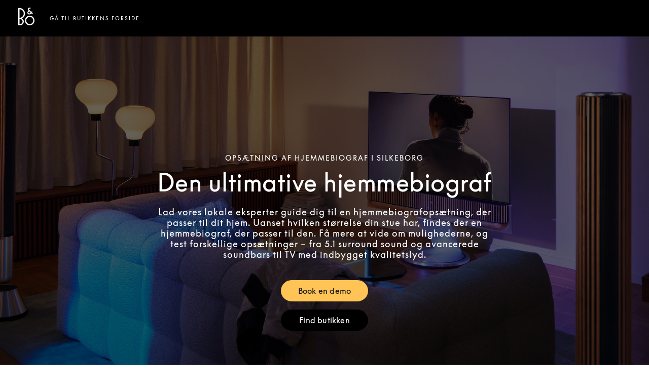

--- FILE ---
content_type: text/html; charset=utf-8
request_url: https://stores.bang-olufsen.com/da/danmark/silkeborg/torvet-2a/hjemmebio
body_size: 14854
content:
<!doctype html><html lang="da"><head><link rel="stylesheet" type="text/css" href="https://cloud.typography.com/6462894/6213212/css/fonts.css" /><meta http-equiv="Content-Type" content="text/html; charset=utf-8"/><meta http-equiv="X-UA-Compatible" content="IE=edge"><link rel="dns-prefetch" href="//www.yext-pixel.com"><link rel="dns-prefetch" href="//a.cdnmktg.com"><link rel="dns-prefetch" href="//a.mktgcdn.com"><link rel="dns-prefetch" href="//dynl.mktgcdn.com"><link rel="dns-prefetch" href="//dynm.mktgcdn.com"><link rel="dns-prefetch" href="//www.google-analytics.com"><meta name="viewport" content="width=device-width, initial-scale=1, maximum-scale=5"><meta name="format-detection" content="telephone=no"><meta name="msapplication-square70x70logo" content="../../../../permanent-b0b701/assets/images/favicons/stores.bang-olufsen.com/windows-tile-70x70.d5ba4486.png"><meta name="msapplication-square150x150logo" content="../../../../permanent-b0b701/assets/images/favicons/stores.bang-olufsen.com/windows-tile-150x150.70c53781.png"><meta name="msapplication-square310x310logo" content="../../../../permanent-b0b701/assets/images/favicons/stores.bang-olufsen.com/windows-tile-310x310.bc2670e7.png"><meta name="msapplication-TileImage" content="../../../../permanent-b0b701/assets/images/favicons/stores.bang-olufsen.com/windows-tile-144x144.1c971224.png"><link rel="apple-touch-icon-precomposed" sizes="152x152" href="../../../../permanent-b0b701/assets/images/favicons/stores.bang-olufsen.com/apple-touch-icon-152x152-precomposed.d4258551.png"><link rel="apple-touch-icon-precomposed" sizes="120x120" href="../../../../permanent-b0b701/assets/images/favicons/stores.bang-olufsen.com/apple-touch-icon-120x120-precomposed.ab5debac.png"><link rel="apple-touch-icon-precomposed" sizes="76x76" href="../../../../permanent-b0b701/assets/images/favicons/stores.bang-olufsen.com/apple-touch-icon-76x76-precomposed.343dca75.png"><link rel="apple-touch-icon-precomposed" sizes="60x60" href="../../../../permanent-b0b701/assets/images/favicons/stores.bang-olufsen.com/apple-touch-icon-60x60-precomposed.290bb275.png"><link rel="apple-touch-icon-precomposed" sizes="144x144" href="../../../../permanent-b0b701/assets/images/favicons/stores.bang-olufsen.com/apple-touch-icon-144x144-precomposed.bfff5bcc.png"><link rel="apple-touch-icon-precomposed" sizes="114x114" href="../../../../permanent-b0b701/assets/images/favicons/stores.bang-olufsen.com/apple-touch-icon-114x114-precomposed.6a6f8483.png"><link rel="apple-touch-icon-precomposed" sizes="72x72" href="../../../../permanent-b0b701/assets/images/favicons/stores.bang-olufsen.com/apple-touch-icon-72x72-precomposed.1b5436d5.png"><link rel="apple-touch-icon" sizes="57x57" href="../../../../permanent-b0b701/assets/images/favicons/stores.bang-olufsen.com/apple-touch-icon.3a4c060a.png"><meta name="mobile-web-app-capable" value="yes"><link rel="icon" sizes="192x192" href="../../../../permanent-b0b701/assets/images/favicons/stores.bang-olufsen.com/homescreen-192x192.20f53586.png"><link rel="shortcut icon" href="../../../../permanent-b0b701/assets/images/favicons/stores.bang-olufsen.com/favicon.e1958f6a.ico"><link rel="icon" type="image/png" sizes="64x64" href="../../../../permanent-b0b701/assets/images/favicons/stores.bang-olufsen.com/favicon.62e2459c.png"><meta name="description" content="Test selv forskellige opsætninger af hjemmebiograf. Fra 5.1 surround sound-systemer til avancerede Dolby Atmos-soundbars eller TV med enestående lyd."><meta name="keywords" content="location"><meta property="og:title" content="Hjemmebiograf system – Silkeborg"><meta property="og:description" content="Test selv forskellige opsætninger af hjemmebiograf. Fra 5.1 surround sound-systemer til avancerede Dolby Atmos-soundbars eller TV med enestående lyd."><meta property="og:image" content="https://dynl.mktgcdn.com/p/bywvh9shjNJg9OVsvT1So5hp6_iP9WscLyusjH42wSw/150x150.png"><meta property="og:type" content="website"><meta property="og:url" content="https://stores.bang-olufsen.com/en/denmark/silkeborg/torvet-2a/home-theater"><meta name="twitter:card" content="summary"><link rel="canonical" href="https://stores.bang-olufsen.com/en/denmark/silkeborg/torvet-2a/home-theater"><link rel="alternate" href="https://stores.bang-olufsen.com/da/danmark/silkeborg/torvet-2a/hjemmebio" hreflang="da"><link rel="alternate" href="https://stores.bang-olufsen.com/de/danemark/silkeborg/torvet-2a/heimkino" hreflang="de"><link rel="alternate" href="https://stores.bang-olufsen.com/en/denmark/silkeborg/torvet-2a/home-theater" hreflang="en"><link rel="alternate" href="https://stores.bang-olufsen.com/en_us/denmark/silkeborg/torvet-2a/hjemmebio" hreflang="en_US"><link rel="alternate" href="https://stores.bang-olufsen.com/es/dinamarca/silkeborg/torvet-2a/cine-en-casa" hreflang="es"><link rel="alternate" href="https://stores.bang-olufsen.com/fr/danemark/silkeborg/torvet-2a/home-cinema" hreflang="fr"><link rel="alternate" href="https://stores.bang-olufsen.com/it/danimarca/silkeborg/torvet-2a/home-theater" hreflang="it"><link rel="alternate" href="https://stores.bang-olufsen.com/ja/テンマーク/silkeborg/torvet-2a/home-theater" hreflang="ja"><link rel="alternate" href="https://stores.bang-olufsen.com/ko/덴마크/silkeborg/torvet-2a/home-theater" hreflang="ko"><link rel="alternate" href="https://stores.bang-olufsen.com/nl/denemarken/silkeborg/torvet-2a/home-theater" hreflang="nl"><link rel="alternate" href="https://stores.bang-olufsen.com/no/danmark/silkeborg/torvet-2a/home-theater" hreflang="no"><link rel="alternate" href="https://stores.bang-olufsen.com/ru/дания/silkeborg/torvet-2a/home-theater" hreflang="ru"><link rel="alternate" href="https://stores.bang-olufsen.com/sv/danmark/silkeborg/torvet-2a/home-theater" hreflang="sv"><link rel="alternate" href="https://stores.bang-olufsen.com/zh_hans/丹麦/silkeborg/torvet-2a/home-theater" hreflang="zh_Hans"><link rel="alternate" href="https://stores.bang-olufsen.com/zh_hant/丹麥/silkeborg/torvet-2a/home-theater" hreflang="zh_Hant"><title>Hjemmebiograf system – Silkeborg</title><script type="text/javascript">window.Yext = (function(Yext){Yext.BaseUrl = "../../../../"; return Yext})(window.Yext || {});</script><script type="text/javascript">window.Yext = (function(Yext){Yext.IsStaging = false; return Yext})(window.Yext || {});</script><script type="text/javascript">window.Yext = (function(Yext){Yext["locale"] = "da"; return Yext;})(window.Yext || {});</script><script id="monitoring-data" type="text/data">{"isStaging":false,"siteDomain":"stores.bang-olufsen.com","siteId":1361,"soyTemplateName":"intent.layout"}</script><script>var dataLayer = window.dataLayer = window.dataLayer || []; window.gtag = function () {dataLayer.push(arguments);}; gtag('consent', 'default', {'ad_storage': 'denied', 'analytics_storage': 'denied', wait_for_update: 500,}); gtag('set', 'ads_data_redaction', true);</script><script id="CookieConsent" src="https://policy.app.cookieinformation.com/uc.js" data-culture="DA" type="text/javascript"></script><script>(function(w, d, s, l, i) {w[l] = w[l] || []; w[l].push({'gtm.start': new Date().getTime(), event: 'gtm.js',}); var f = d.getElementsByTagName(s)[0], j = d.createElement(s), dl = l != 'dataLayer' ? '&l=' + l : ''; j.async = true; j.src = 'https://www.googletagmanager.com/gtm.js?id=' + i + dl; f.parentNode.insertBefore(j, f);})(window, document, 'script', 'dataLayer', 'GTM-5ZFDPC');</script><meta name="geo.position" content="56.1692429;9.5485776"><meta name="geo.placename" content="Silkeborg,"><meta name="geo.region" content="Danmark-"><link rel="stylesheet" type="text/css" href="../../../../permanent-b0b701/stores.bang-olufsen.com/entity/main.dea29a1e.css" data-webpack-inline><script src="../../../../permanent-b0b701/stores.bang-olufsen.com/entity/main.47ad22f7.js" async defer data-webpack-inline></script><link id="page-url" itemprop="url" href="https://stores.bang-olufsen.com/da/danmark/silkeborg/torvet-2a/hjemmebio"><link rel="preload" href="https://www.google-analytics.com/analytics.js" as="script"><script>window.ga = window.ga || function() {(ga.q=ga.q||[]).push(arguments)}; ga.l=+new Date;</script><script type="text/javascript" id="BypassPagespeed-4903703f-js">!function(e){var t={};function n(r){if(t[r])return t[r].exports;var o=t[r]={i:r,l:!1,exports:{}};return e[r].call(o.exports,o,o.exports,n),o.l=!0,o.exports}n.m=e,n.c=t,n.d=function(e,t,r){n.o(e,t)||Object.defineProperty(e,t,{enumerable:!0,get:r})},n.r=function(e){"undefined"!=typeof Symbol&&Symbol.toStringTag&&Object.defineProperty(e,Symbol.toStringTag,{value:"Module"}),Object.defineProperty(e,"__esModule",{value:!0})},n.t=function(e,t){if(1&t&&(e=n(e)),8&t)return e;if(4&t&&"object"==typeof e&&e&&e.__esModule)return e;var r=Object.create(null);if(n.r(r),Object.defineProperty(r,"default",{enumerable:!0,value:e}),2&t&&"string"!=typeof e)for(var o in e)n.d(r,o,function(t){return e[t]}.bind(null,o));return r},n.n=function(e){var t=e&&e.__esModule?function(){return e.default}:function(){return e};return n.d(t,"a",t),t},n.o=function(e,t){return Object.prototype.hasOwnProperty.call(e,t)},n.p="permanent-b0b701/",n(n.s=355)}({138:function(e,t,n){"use strict";n.d(t,"a",function(){return r});var r=function(e){var t=document.getElementsByTagName("script")[0],n=document.createElement("script");n.async=1,n.src=e,t.parentNode.insertBefore(n,t)}},355:function(e,t,n){"use strict";n.r(t);var r=n(56),o=n(138);r.b.fromWindow().isGooglePageSpeed()||Object(o.a)("https://www.google-analytics.com/analytics.js")},56:function(e,t,n){"use strict";function r(e){"complete"===document.readyState||"loaded"===document.readyState||"interactive"===document.readyState?e.bind(this)():document.addEventListener("DOMContentLoaded",e.bind(this))}n.d(t,"a",function(){return r}),n.d(t,"b",function(){return o});var o=function(){function e(e){this.userAgent=e}return e.fromWindow=function(){return new this(window.navigator.userAgent)},e.prototype.isGooglePageSpeed=function(){return this.userAgent.indexOf("Google Page Speed Insights")>-1},e}()}});</script><script>(function () {ga('create', {'name': 'yext', 'trackingId': '', 'cookieDomain': 'auto'});})();</script><script>(function () {ga('yext.send', {"hitType":"pageview"});})();</script><script>(function(w,d,y){w['YextAnalyticsObject']=y; w[y]=w[y]||function(){(w[y].q=w[y].q||[]).push(arguments)}; w[y]('create',2103552,1361,false);})(window, document, 'ya');</script><script>ya('set',{"ids":30652604,"pageSetId":"Intent"});ya('pageview');</script><script>ga('yext.send', 'event', 'Geo', 'StateList Directory (count = 1)', 'Silkeborg, ');</script><script>(function(w,d,s,l,i){w[l]=w[l]||[];w[l].push({'gtm.start': new Date().getTime(),event:'gtm.js'});var f=d.getElementsByTagName(s)[0], j=d.createElement(s),dl=l!='dataLayer'?'&l='+l:'';j.async=true;j.src= 'https://www.googletagmanager.com/gtm.js?id='+i+dl;f.parentNode.insertBefore(j,f);})(window,document,'script','dataLayer','GTM-5ZFDPC');</script></head><body class="Text"><noscript><iframe src="https://www.googletagmanager.com/ns.html?id=GTM-5ZFDPC" height="0" width="0" style="display:none;visibility:hidden"></iframe></noscript><main id="main" class="Main Main--intent" itemscope itemtype="https://schema.org/ElectronicsStore" itemid="https://stores.bang-olufsen.com/#30652604" itemref="page-url"><div class="Main-content"><link itemprop="image" href="//dynl.mktgcdn.com/p/bywvh9shjNJg9OVsvT1So5hp6_iP9WscLyusjH42wSw/150x150.png"><div class="IntentHeader" data-ya-scope="header"><div class="IntentHeader-container"><div class="IntentHeader-logoWrapper"><a class="IntentHeader-logoLink" href="https://www.bang-olufsen.com/da" data-ya-track="logo"target="_blank" rel="noopener noreferrer"><span class="sr-only">Bang &amp; Olufsen - Exist to Create</span><svg width="32px" height="35px" viewBox="0 0 32 35" version="1.1" xmlns="http://www.w3.org/2000/svg" xmlns:xlink="http://www.w3.org/1999/xlink"><g stroke="none" stroke-width="1" fill="none" fill-rule="evenodd"><g transform="translate(-40.000000, -50.000000)" fill="currentColor" fill-rule="nonzero"><g transform="translate(40.000000, 50.000000)"><path d="M22.6341463,35 C25.1358196,35 27.4878052,34.0071257 29.2566931,32.204188 C31.0256971,30.4012503 32,28.0041478 32,25.4544864 C32,22.904825 31.0256971,20.5078407 29.2566931,18.7049029 C27.4876892,16.9019652 25.1358196,15.9090909 22.6341463,15.9090909 C20.1324731,15.9090909 17.7804875,16.9019652 16.0114836,18.7049029 C14.2424797,20.5078407 13.2682927,22.9048249 13.2682927,25.4544864 C13.2682927,28.0041478 14.2424797,30.4012503 16.0114836,32.204188 C17.7804875,34.0071257 20.1324731,35 22.6341463,35 Z M15.6768604,25.4544864 C15.6768604,23.5605568 16.4006018,21.7799534 17.7146296,20.4407194 C19.0286573,19.1014854 20.7758632,18.3638609 22.6341464,18.3638609 C24.4924295,18.3638609 26.2395194,19.1014854 27.5535472,20.4407194 C28.8675749,21.7799534 29.5913163,23.5605568 29.5913163,25.4544864 C29.5913163,29.3642981 26.470254,32.5451118 22.6341464,32.5451118 C20.7758632,32.5451118 19.0286574,31.8076055 17.7146296,30.4683715 C16.4006019,29.1291375 15.6768604,27.3484159 15.6768604,25.4544864 Z"></path><path d="M9.97596723,23.9787474 C10.5983463,25.0823098 10.9272629,26.3403097 10.9272629,27.6166867 C10.9272629,29.588798 10.1644712,31.4429902 8.77930049,32.8375218 C7.39412978,34.2320534 5.55238394,35 3.59351057,35 L0.0387304888,35 L0,35 L0,34.9610078 L0,0.834446772 L0,0.795454545 L0.0387304888,0.795454545 L2.40468352,0.797339366 C5.30642779,0.797339366 8.03452844,1.93506417 10.0864252,4.0008275 C12.1383219,6.06659083 13.2682927,8.81312778 13.2682927,11.7344819 C13.2682927,15.7836654 11.0674415,19.4746153 7.52073517,21.3840563 C8.53463146,22.0329058 9.38330887,22.9279599 9.97596723,23.9787474 Z M8.36765741,17.7377531 C9.96040483,16.134242 10.8376328,14.0021566 10.8376328,11.7344819 C10.8376328,9.46680712 9.96040483,7.33472167 8.36765741,5.73121058 C6.78403683,4.136888 4.6813575,3.25561657 2.44341399,3.24548566 L2.44341399,20.223478 C4.6813575,20.2133471 6.78403683,19.3320757 8.36765741,17.7377531 Z M2.44341399,32.5529139 L3.59351054,32.5529139 C6.29703897,32.5529139 8.49660301,30.3384854 8.49660301,27.6166867 C8.49660301,26.2982547 7.98655408,25.0586318 7.0605327,24.1262346 C6.13439431,23.1939553 4.90309244,22.6804594 3.59351054,22.6804594 C3.59327651,22.6804594 2.64326799,22.6749228 2.44341399,22.6737448 L2.44341399,32.5529139 Z"></path><path d="M24.6168183,1.00004221 L24.5895425,1.02674378 L24.0457823,1.55939372 L23.2582958,2.33097652 C23.2582958,2.33097652 23.2303176,2.35848372 23.2302005,2.35848372 L23.2029247,2.33028596 C23.0871489,2.2111648 22.7604245,1.93390602 22.2273171,1.93390602 C21.8802236,1.93390602 21.5026937,2.0930795 21.2418761,2.34950648 C21.064993,2.52341186 20.8541616,2.82668165 20.8541616,3.28394574 C20.8541616,3.71347244 21.0130168,3.98578226 21.2719614,4.24370543 C21.7498149,4.71972968 25.6256721,8.53770645 25.6256721,8.53770645 L26.9340914,7.25131309 L26.9616013,7.22438135 L26.9889942,7.25142819 L28.3178997,8.56475326 L28.3451755,8.59180009 L28.3176656,8.61861673 L27.0094803,9.89821959 L28.8506559,11.7084007 L28.8780488,11.7353325 L28.850773,11.7622642 L27.5288913,13.0709856 L27.5013814,13.0981475 L27.4738714,13.0711007 L25.6322276,11.2604592 C25.3270429,11.5521046 25.0113225,11.8625101 24.4510563,12.4133447 C23.8273417,13.0265597 22.9090952,13.4366357 21.9945947,13.5102952 C21.2286479,13.571985 20.0996869,13.433298 19.0715177,12.4224371 C18.3385828,11.7018404 17.9512195,10.8088346 17.9512195,9.83998258 C17.9512195,8.83867435 18.3769797,7.79811943 19.0622697,7.1243656 L19.8024625,6.40204257 L20.2440263,5.97136494 C20.2208477,5.94846145 20.1939231,5.92256554 20.1599747,5.89022444 C19.781157,5.53147986 18.8940494,4.6911866 18.8940494,3.27715524 C18.8940494,2.45631267 19.2309583,1.63328334 19.8181491,1.01903254 C20.4465463,0.36185209 21.3021638,0 22.2273171,0 C23.4397443,0 24.2189193,0.600784933 24.5754949,0.958838953 L24.6168183,1.00004221 Z M24.2490047,9.8916593 L21.6276005,7.34108554 L20.455209,8.49385602 C20.1152564,8.82797072 19.9123853,9.31400803 19.9123853,9.79383033 C19.9123853,10.2683584 20.1000381,10.7037548 20.455209,11.0529467 C21.2669277,11.8510008 22.3865235,11.714961 23.0583513,11.0618088 C23.6173297,10.5183401 24.128078,10.0120465 24.2490047,9.8916593 Z"></path></g></g></g></svg></a></div><div class="IntentHeader-linkWrapper"><a class="IntentHeader-link" href="../../../../da/danmark/silkeborg/torvet-2a" data-ya-track="link">Gå til butikkens forside</a></div></div></div><div class="IntentHero" style="background-image: linear-gradient(0deg, #0009, #0009), url(//dynl.mktgcdn.com/p/PzsF6ul1HBgALO73JZrVBJFbLIYUC4kjlMyHfuvCDqY/1900x1069.jpg)" data-ya-scope="hero"><div class="IntentHero-container"><div class="IntentHero-wrapper"><h1 class="IntentHero-title" itemprop="name">Opsætning af hjemmebiograf i Silkeborg</h1><div class="IntentHero-subtitle">Den ultimative hjemmebiograf</div><div class="IntentHero-description"><p>Lad vores lokale eksperter guide dig til en hjemmebiografopsætning, der passer til dit hjem. Uanset hvilken størrelse din stue har, findes der en hjemmebiograf, der passer til den. Få mere at vide om mulighederne, og test forskellige opsætninger – fra 5.1 surround sound og avancerede soundbars til TV med indbygget kvalitetslyd.</p>
</div><div class="IntentHero-ctas"><a class="IntentHero-cta Button--secondary" href="https://www.bang-olufsen.com/da/find-store/DKOU000041"target="_blank" rel="noopener noreferrer" data-ya-track="cta#">Book en demo</a><a class="IntentHero-cta Button--tertiary" href="https://www.google.com/maps/place/?q=place_id:ChIJjWrzShWLS0YREaJb4jw8Plc"target="_blank" rel="noopener noreferrer" data-ya-track="cta#">Find butikken</a></div></div></div></div><div class="IntentCore" data-ya-scope="core"><div class="IntentCore-container l-container"><div class="IntentCore-infoWrapper IntentCore-wrapper"><div class="IntentCore-titleWrapper"><h2 class="IntentCore-title">Bang &amp; Olufsen Silkeborg</h2></div><div class="IntentCore-info"><div class="IntentCore-contactWrapper IntentCore-row"><h3 class="IntentCore-heading l-hidden-xs">Kontakt</h3><div class="IntentCore-address"><span class="coordinates" itemprop="geo" itemscope itemtype="http://schema.org/GeoCoordinates"><meta itemprop="latitude" content="56.1692429"><meta itemprop="longitude" content="9.5485776"></span><address class="c-address" itemscope itemtype="http://schema.org/PostalAddress" itemprop="address" data-country="DK"><meta itemprop="addressLocality" content="Silkeborg" /><meta itemprop="streetAddress" content="Torvet 2A" /><div class=c-AddressRow><span class="c-address-street-1">Torvet 2A</span> </div><div class=c-AddressRow><span class="c-address-postal-code" itemprop="postalCode">8600</span> <span class="c-address-city">Silkeborg</span> </div><div class=c-AddressRow><abbr title="Danmark" aria-label="Danmark" class="c-address-country-name c-address-country-dk" itemprop="addressCountry">DK</abbr></div></address></div><div class="IntentCore-phone" itemprop="telephone"><a class="IntentCore-phoneLink" href="tel:+45 86 82 51 22" data-ya-track="telephone">+45 86 82 51 22</a></div><div class="IntentCore-links"><div class="IntentCore-link IntentCore-link--directions"><div class="c-get-directions"><div class="c-get-directions-button-wrapper"><a class="c-get-directions-button " href='https://maps.google.com/maps?cid=6286528362049151505'target="_blank" rel="noopener noreferrer"data-ga-category="Get Directions"data-ya-track="directions">Hent rutevejledning</a></div></div></div><div class="IntentCore-link"><a class="IntentCore-email Link--normal" href="mailto:info@beosilkeborg.dk" data-ya-track="email">Send en e-mail</a></div><div class="IntentCore-link"><a class="IntentCore-cta Link--normal" href="https://www.bang-olufsen.com/da/find-store/DKOU000041"target="_blank" rel="noopener noreferrer"data-ya-track="cta">Book en demo</a></div></div></div><div class="IntentCore-hoursWrapper IntentCore-row"><div class="IntentCore-hours"><h2 class="IntentCore-heading l-hidden-xs">Åbningstider</h2><div class="c-location-hours-collapse"><button class="c-hours-toggle collapsed" data-toggle="collapse" data-target="#c-hours-collapse"data-ya-track="hours"aria-expanded="false"><span class="c-location-hours-today js-location-hours" data-days='[{"day":"MONDAY","intervals":[{"end":1730,"start":1000}],"isClosed":false},{"day":"TUESDAY","intervals":[{"end":1730,"start":1000}],"isClosed":false},{"day":"WEDNESDAY","intervals":[{"end":1730,"start":1000}],"isClosed":false},{"day":"THURSDAY","intervals":[{"end":1730,"start":1000}],"isClosed":false},{"day":"FRIDAY","intervals":[{"end":1800,"start":1000}],"isClosed":false},{"day":"SATURDAY","intervals":[{"end":1500,"start":1000}],"isClosed":false},{"day":"SUNDAY","intervals":[],"isClosed":true}]' data-showOpenToday=""data-disableTodayFirst=""><span class="c-location-hours-today-details-row js-day-of-week-row" data-day-of-week-start-index="0" data-day-of-week-end-index="0" itemprop="openingHours" content="Mo 10:00-17:30"><span class="c-location-hours-today-day-status"></span> <span class="c-location-hours-today-day-hours"><span class="c-location-hours-today-day-hours-intervals-instance js-location-hours-interval-instance" data-twenty-four-hour-clock="true" data-open-interval-start="1000" data-open-interval-end="1730" data-midnight-text="Åbent indtil midnat" data-open-until-text="Åben nu - lukker kl."data-close-at-text="Lukket kl."><span class="c-location-hours-today-day-hours-intervals-instance-open">10:00</span><span class="c-location-hours-today-day-hours-intervals-instance-separator" aria-label="To"> - </span><span class="c-location-hours-today-day-hours-intervals-instance-close">17:30</span></span></span></span><span class="c-location-hours-today-details-row js-day-of-week-row" data-day-of-week-start-index="1" data-day-of-week-end-index="1" itemprop="openingHours" content="Tu 10:00-17:30"><span class="c-location-hours-today-day-status"></span> <span class="c-location-hours-today-day-hours"><span class="c-location-hours-today-day-hours-intervals-instance js-location-hours-interval-instance" data-twenty-four-hour-clock="true" data-open-interval-start="1000" data-open-interval-end="1730" data-midnight-text="Åbent indtil midnat" data-open-until-text="Åben nu - lukker kl."data-close-at-text="Lukket kl."><span class="c-location-hours-today-day-hours-intervals-instance-open">10:00</span><span class="c-location-hours-today-day-hours-intervals-instance-separator" aria-label="To"> - </span><span class="c-location-hours-today-day-hours-intervals-instance-close">17:30</span></span></span></span><span class="c-location-hours-today-details-row js-day-of-week-row" data-day-of-week-start-index="2" data-day-of-week-end-index="2" itemprop="openingHours" content="We 10:00-17:30"><span class="c-location-hours-today-day-status"></span> <span class="c-location-hours-today-day-hours"><span class="c-location-hours-today-day-hours-intervals-instance js-location-hours-interval-instance" data-twenty-four-hour-clock="true" data-open-interval-start="1000" data-open-interval-end="1730" data-midnight-text="Åbent indtil midnat" data-open-until-text="Åben nu - lukker kl."data-close-at-text="Lukket kl."><span class="c-location-hours-today-day-hours-intervals-instance-open">10:00</span><span class="c-location-hours-today-day-hours-intervals-instance-separator" aria-label="To"> - </span><span class="c-location-hours-today-day-hours-intervals-instance-close">17:30</span></span></span></span><span class="c-location-hours-today-details-row js-day-of-week-row" data-day-of-week-start-index="3" data-day-of-week-end-index="3" itemprop="openingHours" content="Th 10:00-17:30"><span class="c-location-hours-today-day-status"></span> <span class="c-location-hours-today-day-hours"><span class="c-location-hours-today-day-hours-intervals-instance js-location-hours-interval-instance" data-twenty-four-hour-clock="true" data-open-interval-start="1000" data-open-interval-end="1730" data-midnight-text="Åbent indtil midnat" data-open-until-text="Åben nu - lukker kl."data-close-at-text="Lukket kl."><span class="c-location-hours-today-day-hours-intervals-instance-open">10:00</span><span class="c-location-hours-today-day-hours-intervals-instance-separator" aria-label="To"> - </span><span class="c-location-hours-today-day-hours-intervals-instance-close">17:30</span></span></span></span><span class="c-location-hours-today-details-row js-day-of-week-row" data-day-of-week-start-index="4" data-day-of-week-end-index="4" itemprop="openingHours" content="Fr 10:00-18:00"><span class="c-location-hours-today-day-status"></span> <span class="c-location-hours-today-day-hours"><span class="c-location-hours-today-day-hours-intervals-instance js-location-hours-interval-instance" data-twenty-four-hour-clock="true" data-open-interval-start="1000" data-open-interval-end="1800" data-midnight-text="Åbent indtil midnat" data-open-until-text="Åben nu - lukker kl."data-close-at-text="Lukket kl."><span class="c-location-hours-today-day-hours-intervals-instance-open">10:00</span><span class="c-location-hours-today-day-hours-intervals-instance-separator" aria-label="To"> - </span><span class="c-location-hours-today-day-hours-intervals-instance-close">18:00</span></span></span></span><span class="c-location-hours-today-details-row js-day-of-week-row" data-day-of-week-start-index="5" data-day-of-week-end-index="5" itemprop="openingHours" content="Sa 10:00-15:00"><span class="c-location-hours-today-day-status"></span> <span class="c-location-hours-today-day-hours"><span class="c-location-hours-today-day-hours-intervals-instance js-location-hours-interval-instance" data-twenty-four-hour-clock="true" data-open-interval-start="1000" data-open-interval-end="1500" data-midnight-text="Åbent indtil midnat" data-open-until-text="Åben nu - lukker kl."data-close-at-text="Lukket kl."><span class="c-location-hours-today-day-hours-intervals-instance-open">10:00</span><span class="c-location-hours-today-day-hours-intervals-instance-separator" aria-label="To"> - </span><span class="c-location-hours-today-day-hours-intervals-instance-close">15:00</span></span></span></span><span class="c-location-hours-today-details-row js-day-of-week-row" data-day-of-week-start-index="6" data-day-of-week-end-index="6" itemprop="openingHours" content="Su Lukket"><span class="c-location-hours-today-day-status">Lukket i dag  </span> <span class="c-location-hours-today-day-hours"></span></span></span></button><div id="c-hours-collapse" class="c-hours-collapse collapse"><div class="c-location-hours-details-wrapper js-location-hours" data-days='[{"day":"MONDAY","intervals":[{"end":1730,"start":1000}],"isClosed":false},{"day":"TUESDAY","intervals":[{"end":1730,"start":1000}],"isClosed":false},{"day":"WEDNESDAY","intervals":[{"end":1730,"start":1000}],"isClosed":false},{"day":"THURSDAY","intervals":[{"end":1730,"start":1000}],"isClosed":false},{"day":"FRIDAY","intervals":[{"end":1800,"start":1000}],"isClosed":false},{"day":"SATURDAY","intervals":[{"end":1500,"start":1000}],"isClosed":false},{"day":"SUNDAY","intervals":[],"isClosed":true}]' data-showOpenToday=""data-disableTodayFirst=""><table class="c-location-hours-details"><thead class = "sr-only"><tr><th>Ugedag</th><th>Åbningstider</th></tr></thead><tbody><tr class="c-location-hours-details-row"><td class="c-location-hours-details-row-day">Man</td><td class="c-location-hours-details-row-intervals"><span class="c-location-hours-details-row-intervals-instance "><span class="c-location-hours-details-row-intervals-instance-open">10:00</span><span class="c-location-hours-details-row-intervals-instance-separator" aria-label="To"> - </span><span class="c-location-hours-details-row-intervals-instance-close">17:30</span></span></td></tr><tr class="c-location-hours-details-row"><td class="c-location-hours-details-row-day">Tir</td><td class="c-location-hours-details-row-intervals"><span class="c-location-hours-details-row-intervals-instance "><span class="c-location-hours-details-row-intervals-instance-open">10:00</span><span class="c-location-hours-details-row-intervals-instance-separator" aria-label="To"> - </span><span class="c-location-hours-details-row-intervals-instance-close">17:30</span></span></td></tr><tr class="c-location-hours-details-row"><td class="c-location-hours-details-row-day">Ons</td><td class="c-location-hours-details-row-intervals"><span class="c-location-hours-details-row-intervals-instance "><span class="c-location-hours-details-row-intervals-instance-open">10:00</span><span class="c-location-hours-details-row-intervals-instance-separator" aria-label="To"> - </span><span class="c-location-hours-details-row-intervals-instance-close">17:30</span></span></td></tr><tr class="c-location-hours-details-row"><td class="c-location-hours-details-row-day">Tor</td><td class="c-location-hours-details-row-intervals"><span class="c-location-hours-details-row-intervals-instance "><span class="c-location-hours-details-row-intervals-instance-open">10:00</span><span class="c-location-hours-details-row-intervals-instance-separator" aria-label="To"> - </span><span class="c-location-hours-details-row-intervals-instance-close">17:30</span></span></td></tr><tr class="c-location-hours-details-row"><td class="c-location-hours-details-row-day">Fre</td><td class="c-location-hours-details-row-intervals"><span class="c-location-hours-details-row-intervals-instance "><span class="c-location-hours-details-row-intervals-instance-open">10:00</span><span class="c-location-hours-details-row-intervals-instance-separator" aria-label="To"> - </span><span class="c-location-hours-details-row-intervals-instance-close">18:00</span></span></td></tr><tr class="c-location-hours-details-row"><td class="c-location-hours-details-row-day">Lør</td><td class="c-location-hours-details-row-intervals"><span class="c-location-hours-details-row-intervals-instance "><span class="c-location-hours-details-row-intervals-instance-open">10:00</span><span class="c-location-hours-details-row-intervals-instance-separator" aria-label="To"> - </span><span class="c-location-hours-details-row-intervals-instance-close">15:00</span></span></td></tr><tr class="c-location-hours-details-row"><td class="c-location-hours-details-row-day">Søn</td><td class="c-location-hours-details-row-intervals">Lukket</td></tr></tbody></table></div></div></div></div><div class="IntentCore-socials"><a class="IntentCore-socialIcon IntentCore-Facebook Social-link" href="https://www.facebook.com/bangogolufsen.drewsens" data-ya-track="Facebook"target="_blank" rel="noopener noreferrer"><span class="sr-only">Click to open Facebook</span><svg width="32px" height="32px" viewBox="0 0 32 32" version="1.1" xmlns="http://www.w3.org/2000/svg" xmlns:xlink="http://www.w3.org/1999/xlink"><g id="Styles" stroke="none" stroke-width="1" fill="none" fill-rule="evenodd"><g id="*Guides/Styles" transform="translate(-205.000000, -4760.000000)"><g id="Icons" transform="translate(100.000000, 4668.000000)"><g id="Elements/Icons/Social/Facebook" transform="translate(105.000000, 92.000000)"><g id="📐-Spacers/▫️Spacer"><rect id="Padding" x="0" y="0" width="32" height="32"></rect></g><g id="Group" stroke-width="1" fill-rule="evenodd"><circle class="background-black" id="Oval-2" stroke="#000000" stroke-width="1.4" fill="#000" fill-rule="nonzero" cx="16" cy="16" r="15.3"></circle><circle class="background-white" id="Oval-2" stroke="#000000" stroke-width="1.4" fill="transparent" fill-rule="nonzero" cx="16" cy="16" r="15.3"></circle><path d="M19.2778442,16.4504753 L17.1331475,16.4504753 C17.1331475,19.8345461 17.1331475,24 17.1331475,24 L13.9551308,24 C13.9551308,24 13.9551308,19.8749263 13.9551308,16.4504753 L12.4444444,16.4504753 L12.4444444,13.7822353 L13.9551308,13.7822353 L13.9551308,12.056375 C13.9551308,10.8203212 14.5498473,8.88888889 17.1623523,8.88888889 L19.5173238,8.897804 L19.5173238,11.4879056 C19.5173238,11.4879056 18.086287,11.4879056 17.8080446,11.4879056 C17.5298022,11.4879056 17.1342095,11.6253032 17.1342095,12.2147493 L17.1342095,13.7827598 L19.5555556,13.7827598 L19.2778442,16.4504753 Z" id="Path" fill="currentColor" fill-rule="nonzero"></path></g></g></g></g></g></svg></a><a class="IntentCore-socialIcon IntentCore-Instagram Social-link" href="https://www.instagram.com/bangolufsen.drewsens/" data-ya-track="Instagram"target="_blank" rel="noopener noreferrer"><span class="sr-only">Click to open Instagram</span><svg width="32px" height="32px" viewBox="0 0 32 32" version="1.1" xmlns="http://www.w3.org/2000/svg" xmlns:xlink="http://www.w3.org/1999/xlink"><g id="Styles" stroke="none" stroke-width="1" fill="none" fill-rule="evenodd"><g id="*Guides/Styles" transform="translate(-100.000000, -4760.000000)"><g id="Icons" transform="translate(100.000000, 4668.000000)"><g id="Elements/Icons/Social/Instagram" transform="translate(0.000000, 92.000000)"><g id="📐-Spacers/▫️Spacer"><rect id="Padding" x="0" y="0" width="32" height="32"></rect></g><g id="Group" stroke-width="1" fill-rule="evenodd"><circle class="background-black" id="Oval-2" stroke="#000000" stroke-width="1.4" fill="#000" fill-rule="nonzero" cx="16" cy="16" r="15.3"></circle><circle class="background-white" id="Oval-2" stroke="#000000" stroke-width="1.4" fill="transparent" fill-rule="nonzero" cx="16" cy="16" r="15.3"></circle><g id="glyph-logo_May2016" transform="translate(8.888889, 8.888889)" fill="currentColor"><path d="M7.10888183,0.00448677249 C5.17821517,0.00448677249 4.93612698,0.012670194 4.17789065,0.0472663139 C3.42123457,0.0817777778 2.90446561,0.201961199 2.45228924,0.377707231 C1.98481834,0.55935097 1.5883739,0.802426808 1.19314286,1.19762963 C0.797940035,1.59286067 0.554864198,1.98930511 0.373220459,2.45677601 C0.197474427,2.90895238 0.0772910053,3.42572134 0.0427795414,4.18237743 C0.00818342152,4.94061376 0,5.18270194 0,7.11336861 C0,9.04400705 0.00818342152,9.28609524 0.0427795414,10.0443316 C0.0772910053,10.8009877 0.197474427,11.3177566 0.373220459,11.769933 C0.554864198,12.2374039 0.797940035,12.6338483 1.19314286,13.0290794 C1.5883739,13.4242822 1.98481834,13.667358 2.45228924,13.84903 C2.90446561,14.0247478 3.42123457,14.1449312 4.17789065,14.1794427 C4.93612698,14.2140388 5.17821517,14.2222222 7.10888183,14.2222222 C9.03952028,14.2222222 9.28160847,14.2140388 10.0398448,14.1794427 C10.7965009,14.1449312 11.3132698,14.0247478 11.7654462,13.84903 C12.2329171,13.667358 12.6293616,13.4242822 13.0245926,13.0290794 C13.4197954,12.6338483 13.6628713,12.2374039 13.8445432,11.769933 C14.020261,11.3177566 14.1404444,10.8009877 14.1749559,10.0443316 C14.209552,9.28609524 14.2177354,9.04400705 14.2177354,7.11336861 C14.2177354,5.18270194 14.209552,4.94061376 14.1749559,4.18237743 C14.1404444,3.42572134 14.020261,2.90895238 13.8445432,2.45677601 C13.6628713,1.98930511 13.4197954,1.59286067 13.0245926,1.19762963 C12.6293616,0.802426808 12.2329171,0.55935097 11.7654462,0.377707231 C11.3132698,0.201961199 10.7965009,0.0817777778 10.0398448,0.0472663139 C9.28160847,0.012670194 9.03952028,0.00448677249 7.10888183,0.00448677249 Z M7.10888183,1.28536155 C9.00701235,1.28536155 9.23185891,1.29261376 9.98146032,1.32681481 C10.6745679,1.35841975 11.0509771,1.47422928 11.3014744,1.57158377 C11.6332981,1.70054321 11.8701093,1.85458907 12.1188571,2.10336508 C12.3676332,2.35211287 12.521679,2.58892416 12.6506384,2.9207478 C12.7479929,3.17124515 12.8638025,3.54765432 12.8954074,4.2407619 C12.9296085,4.99036332 12.9368607,5.21520988 12.9368607,7.11336861 C12.9368607,9.01149912 12.9296085,9.23634568 12.8954074,9.98594709 C12.8638025,10.6790547 12.7479929,11.0554638 12.6506384,11.3059612 C12.521679,11.6377848 12.3676332,11.8745961 12.1188571,12.1233439 C11.8701093,12.3721199 11.6332981,12.5261658 11.3014744,12.6551252 C11.0509771,12.7524797 10.6745679,12.8682892 9.98146032,12.8998942 C9.23197178,12.9340952 9.00715344,12.9413474 7.10888183,12.9413474 C5.21058201,12.9413474 4.98579189,12.9340952 4.23627513,12.8998942 C3.54316755,12.8682892 3.16675838,12.7524797 2.91626102,12.6551252 C2.58443739,12.5261658 2.3476261,12.3721199 2.09887831,12.1233439 C1.85013051,11.8745961 1.69605644,11.6377848 1.567097,11.3059612 C1.4697425,11.0554638 1.35393298,10.6790547 1.32232804,9.98594709 C1.28812698,9.23634568 1.28087478,9.01149912 1.28087478,7.11336861 C1.28087478,5.21520988 1.28812698,4.99036332 1.32232804,4.2407619 C1.35393298,3.54765432 1.4697425,3.17124515 1.567097,2.9207478 C1.69605644,2.58892416 1.85010229,2.35211287 2.09887831,2.10336508 C2.3476261,1.85458907 2.58443739,1.70054321 2.91626102,1.57158377 C3.16675838,1.47422928 3.54316755,1.35841975 4.23627513,1.32681481 C4.98587654,1.29261376 5.2107231,1.28536155 7.10888183,1.28536155 L7.10888183,1.28536155 Z" id="Fill-1"></path><path d="M7.10888183,9.48297707 C5.8001552,9.48297707 4.73924515,8.42206702 4.73924515,7.11336861 C4.73924515,5.80464198 5.8001552,4.74373192 7.10888183,4.74373192 C8.41758025,4.74373192 9.4784903,5.80464198 9.4784903,7.11336861 C9.4784903,8.42206702 8.41758025,9.48297707 7.10888183,9.48297707 Z M7.10888183,3.46285714 C5.09274074,3.46285714 3.45837037,5.09722751 3.45837037,7.11336861 C3.45837037,9.12948148 5.09274074,10.7638519 7.10888183,10.7638519 C9.12499471,10.7638519 10.7593651,9.12948148 10.7593651,7.11336861 C10.7593651,5.09722751 9.12499471,3.46285714 7.10888183,3.46285714 L7.10888183,3.46285714 Z" id="Fill-4"></path><path d="M11.7566702,3.31863139 C11.7566702,3.78977072 11.3747302,4.17168254 10.9035908,4.17168254 C10.4324797,4.17168254 10.0505397,3.78977072 10.0505397,3.31863139 C10.0505397,2.84749206 10.4324797,2.46555203 10.9035908,2.46555203 C11.3747302,2.46555203 11.7566702,2.84749206 11.7566702,3.31863139" id="Fill-5"></path></g></g></g></g></g></g></svg></a></div></div></div></div></div></div><div class="Event" data-ya-scope="event"><div class="Event-container l-container"><div class="Event-imageWrapper"><span class="sr-only">Event-billede</span><img class="IntentCore-image" data-object-fit="cover" src="//dynl.mktgcdn.com/p/Gmmed01nKs5O8KkUTLTgR0Lb2k6fBx_UHkBrqDs6UfA/1900x1583.jpg" alt="Design din egen oplevelse"></div><div class="Event-info"><h2 class="Event-title Heading--redesignFlag">Design din egen oplevelse</h2><div class="Event-desc">Skab en biografoplevelse i din egen stue, der sender dig ind i en anden verden. Test vores udvalg af højttalere og TV i butikken, og oplev den power, du kan få derhjemme. Vi hjælper dig med at finde den opsætning, der fungerer bedst i dit hjem – uanset om det er et 5.1 surround sound-system, en avanceret Dolby Atmos-soundbar eller et TV, der i sig selv har fantastisk lyd. Besøg vores butik og find ud af, hvordan du kan optimere dit nuværende system eller få vejledning til at skabe et helt nyt.</div><div class="Event-ctaWrapper"><a class="Event-cta Button--primary" href="https://www.bang-olufsen.com/da/find-store/DKOU000041" data-ya-track="cta"target="_blank" rel="noopener noreferrer">Book aftale</a></div></div></div></div><div class="Featured" data-ya-scope="featured"><div class="Featured-container"><h2 class="Featured-title Heading--redesignFlag">Biografoplevelser i dagligstuen</h2><h2 class="Featured-desc">Underholdning, der er skabt til din stue – uanset størrelse og indretning.</h2><div class="Featured-carouselWrapper"><ul class="Featured-carousel js-featured-carousel"><li class="Featured-item"><div class="Featured-imageWrapper"><img class="Featured-image" data-object-fit="cover" src="//dynl.mktgcdn.com/p/_O1YSW_KGC5Hr6-WcYGKfv70G_4ELZ6KoaWA_o_kIRg/1880x940.jpg" alt="Dolby Digital Soundbar og TV"></div><span class="Featured-subTitle Heading--redesignBrow">Dolby Digital Soundbar og TV</span></li><li class="Featured-item"><div class="Featured-imageWrapper"><img class="Featured-image" data-object-fit="cover" src="//dynl.mktgcdn.com/p/31KBcNoaHDUqbjFrR7GozMZpAxC4GT3hAo-4XxsNDeM/1880x940.jpg" alt="TV med indbygget kvalitetslyd"></div><span class="Featured-subTitle Heading--redesignBrow">TV med indbygget kvalitetslyd</span></li><li class="Featured-item"><div class="Featured-imageWrapper"><img class="Featured-image" data-object-fit="cover" src="//dynl.mktgcdn.com/p/DwpUEcJh9hhjyZBaZfaSbMF6U2Gda-B1X5pVUnsleMw/1879x940.jpg" alt="66, 77, 88 TV med indbygget kvalitetslyd"></div><span class="Featured-subTitle Heading--redesignBrow">TV op til 88&#39; med indbygget kvalitetslyd</span></li><li class="Featured-item"><div class="Featured-imageWrapper"><img class="Featured-image" data-object-fit="cover" src="//dynl.mktgcdn.com/p/J3Nb2ragaPVPRYUBmBkTra2uPZ_yARBsOpQrznMba4c/1880x940.jpg" alt="TV med stereohøjttalere"></div><span class="Featured-subTitle Heading--redesignBrow">Soundbar og TV med stereohøjttalere</span></li><li class="Featured-item"><div class="Featured-imageWrapper"><img class="Featured-image" data-object-fit="cover" src="//dynl.mktgcdn.com/p/Flu1N_drTIiBIy5WG1mrbmmIX5UgPs9ebBHSgb3rYTY/1880x940.jpg" alt="TV med 5.1 surround sound"></div><span class="Featured-subTitle Heading--redesignBrow">TV med 5.1 surround sound</span></li><li class="Featured-item"><div class="Featured-imageWrapper"><img class="Featured-image" data-object-fit="cover" src="//dynl.mktgcdn.com/p/6b4sWe6dE9tgd0Wy8qj4fy5ZwEL2X8vVncVOEJ2N3oY/1880x940.jpg" alt="Soundbar og TV"></div><span class="Featured-subTitle Heading--redesignBrow">Dolby Atmos Soundbar og TV</span></li></ul></div></div></div><div class="TextModule" data-ya-scope="textmodule"><div class="TextModule-container l-container"><h2 class="TextModule-title Heading--redesignFlag">Besøg os</h2><div class="TextModule-desc">Kig ind i butikken for at udforske alle oplevelser. Test, hvilke højttalersystemer der passer bedst til dit hjem. Se, hvordan vi kan skræddersy en opsætning til dine behov. Vælg enkeltdele, der gør din eksisterende hjemmeopsætning endnu bedre.</div><div class="TextModule-ctaWrapper"><a class="TextModule-cta Button--secondary" href="https://www.bang-olufsen.com/da/find-store/DKOU000041"target="_blank" rel="noopener noreferrer" data-ya-track="cta">Book en demo</a></div></div></div><div class="FAQ" data-ya-scope="faq" itemscope itemtype="http://schema.org/FAQPage"><div class="FAQ-container l-container"><h2 class="FAQ-heading Heading--redesignFlag">Ofte stillede spørgsmål om hjemmebiografer</h2><div class="FAQ-services"><div class="FAQ-service js-faq" aria-expanded="false" itemprop="mainEntity" itemscope itemtype="http://schema.org/Question"><button class="FAQ-titleBtn js-faq-button" data-toggle="collapse" data-target=".FAQ-collapse--0" aria-expanded="false" data-ya-track="expand#"><h3 class="Heading--brow FAQ-subtitle" itemprop="name">Hvordan booker jeg en hjemmebiograf-demo? <span class="sr-only FAQ-expandText">Klik for at udvide denne beskrivelse, og fortsæt med at læse</span><span class="sr-only FAQ-collapseText">Klik for at minimere denne beskrivelse</span></h3></button><div class="FAQ-contentWrapper FAQ-collapse--0 collapse" itemprop="acceptedAnswer" itemscope itemtype="http://schema.org/Answer"><div class="FAQ-content"><div class="FAQ-text" itemprop="text"><div class="FAQ-desc"><p>Klik på e-mail ovenfor eller udfyld formularen til bookning af demo via linket herunder med dine detaljer, og fortæl, hvilke produkter, du gerne vil opleve. Vi kontakter dig for at aftale et tidspunkt.</p>
</div><div class="FAQ-ctaWrapper"><a class="FAQ-cta" href="https://www.bang-olufsen.com/da/find-store/DKOU000041" data-ya-track="cta#"target="_blank" rel="noopener noreferrer">Book en demo</a></div></div></div></div></div><div class="FAQ-service js-faq" aria-expanded="false" itemprop="mainEntity" itemscope itemtype="http://schema.org/Question"><button class="FAQ-titleBtn js-faq-button" data-toggle="collapse" data-target=".FAQ-collapse--1" aria-expanded="false" data-ya-track="expand#"><h3 class="Heading--brow FAQ-subtitle" itemprop="name">Hvor meget koster en ny hjemmebiograf? <span class="sr-only FAQ-expandText">Klik for at udvide denne beskrivelse, og fortsæt med at læse</span><span class="sr-only FAQ-collapseText">Klik for at minimere denne beskrivelse</span></h3></button><div class="FAQ-contentWrapper FAQ-collapse--1 collapse" itemprop="acceptedAnswer" itemscope itemtype="http://schema.org/Answer"><div class="FAQ-content"><div class="FAQ-text" itemprop="text"><div class="FAQ-desc"><p>Der er så mange forskellige muligheder for hjemmebiografer, at der findes en løsning til alle budgetter. Udvid din hjemmeopsætning med alt fra en ny soundbar til et komplet 7.1 surround sound-system og dine egne biografstole med holdere til drikkevarer og popcorn.</p>
</div></div></div></div></div><div class="FAQ-service js-faq" aria-expanded="false" itemprop="mainEntity" itemscope itemtype="http://schema.org/Question"><button class="FAQ-titleBtn js-faq-button" data-toggle="collapse" data-target=".FAQ-collapse--2" aria-expanded="false" data-ya-track="expand#"><h3 class="Heading--brow FAQ-subtitle" itemprop="name">Hvor skal jeg starte, når jeg vil skabe en hjemmebiograf? <span class="sr-only FAQ-expandText">Klik for at udvide denne beskrivelse, og fortsæt med at læse</span><span class="sr-only FAQ-collapseText">Klik for at minimere denne beskrivelse</span></h3></button><div class="FAQ-contentWrapper FAQ-collapse--2 collapse" itemprop="acceptedAnswer" itemscope itemtype="http://schema.org/Answer"><div class="FAQ-content"><div class="FAQ-text" itemprop="text"><div class="FAQ-desc"><p>Start med at besøge en butik, hvor du kan opleve alle de forskellige opsætninger – fra TV og soundbars til surround sound-systemer – og find frem til det, der passer bedst til dig og dit hjem.</p>
</div></div></div></div></div></div></div></div><div class="Promo Promo--intent" data-ya-scope="promo"><img class="Promo-icon" src="../../../../permanent-b0b701/assets/images/icons/in-store.1d87cb4e.svg" alt=""><h2 class="Promo-title Heading--redesignFlag">Oplev i butikken</h2><div class="Promo-desc">Dit nye TV eller dine nye højttalere skal passe perfekt ind i dit hjem. Vi kan hjælpe dig med at træffe det rigtige valg.</div><div class="Promo-ctaWrapper"><a class="Promo-cta Button--primary" href="https://www.bang-olufsen.com/da/find-store/DKOU000041" data-ya-track="cta"target="_blank" rel="noopener noreferrer">Book en demo</a></div></div><div class="IntentProducts" data-ya-scope="products"><div class="IntentProducts-container l-container"><h2 class="IntentProducts-title Heading--redesignFlag">Udforsk flere produkter og serviceydelser</h2><div class="IntentProducts-carouselWrapper"><ul class="IntentProducts-carousel js-intent-products-carousel"><li class="IntentProducts-item"><a class="IntentProducts-link" href="../../../../da/danmark/silkeborg/torvet-2a/hovedtelefoner" data-ya-track="cta#"><div class="IntentProducts-imageWrapper"><img class="IntentProducts-image" data-object-fit="cover" src="//dynl.mktgcdn.com/p/St-WsOfHncZceJqYmGjHzeEyW2desTfRR_p3HhsUuH0/1900x1069.png" alt="Headphones in {{address.city}}"></div><div class="IntentProducts-ctaWrapper"><span class="IntentProducts-subTitle Heading--redesignBrow">Hovedtelefoner</span></div></a></li><li class="IntentProducts-item"><a class="IntentProducts-link" href="../../../../da/danmark/silkeborg/torvet-2a/hjemme-lyd-installation" data-ya-track="cta#"><div class="IntentProducts-imageWrapper"><img class="IntentProducts-image" data-object-fit="cover" src="//dynl.mktgcdn.com/p/QjBBmFOAAVarvOgmQQdCbbd7Pa0opeEJ_EN7xGUA33A/1900x1069.jpg" alt="Experiencing Home Audio Installation"></div><div class="IntentProducts-ctaWrapper"><span class="IntentProducts-subTitle Heading--redesignBrow">Home Audio Installation</span></div></a></li><li class="IntentProducts-item"><a class="IntentProducts-link" href="../../../../da/danmark/silkeborg/torvet-2a/gaveideer" data-ya-track="cta#"><div class="IntentProducts-imageWrapper"><img class="IntentProducts-image" data-object-fit="cover" src="//dynl.mktgcdn.com/p/3Cxj_fDd_HuwrndHe9cFMsffmtCq-brXCSDRcq5FZp8/1900x1069.webp" alt=""></div><div class="IntentProducts-ctaWrapper"><span class="IntentProducts-subTitle Heading--redesignBrow">Gaveideer</span></div></a></li></ul></div></div></div></div></main><div class="Main-breadcrumbsWrapper"><div class="l-container-no-padding Main-breadcrumbs" role="navigation"><nav class="c-bread-crumbs" data-ya-scope="breadcrumbs"><ol class="c-bread-crumbs-list" itemscope itemtype="http://schema.org/BreadcrumbList"><li class="c-bread-crumbs-item" itemscope itemprop="itemListElement" itemtype="http://schema.org/ListItem"><link itemprop="item" href="../../../../da/index.html"><a href="../../../../da/index.html" data-ya-track="#"><span class="c-bread-crumbs-name"itemprop="name"aria-current="page">All Stores</span></a><meta itemprop="position" content="1" /></li><li class="c-bread-crumbs-item" itemscope itemprop="itemListElement" itemtype="http://schema.org/ListItem"><link itemprop="item" href="../../../../da/danmark"><a href="../../../../da/danmark" data-ya-track="#"><span class="c-bread-crumbs-name"itemprop="name"aria-current="page">DK</span></a><meta itemprop="position" content="2" /></li><li class="c-bread-crumbs-item" itemscope itemprop="itemListElement" itemtype="http://schema.org/ListItem"><link itemprop="item" href="../../../../da/danmark/silkeborg"><a href="../../../../da/danmark/silkeborg" data-ya-track="#"><span class="c-bread-crumbs-name"itemprop="name"aria-current="page">Silkeborg</span></a><meta itemprop="position" content="3" /></li><li class="c-bread-crumbs-item" itemscope itemprop="itemListElement" itemtype="http://schema.org/ListItem"><link itemprop="item" href="../../../../da/danmark/silkeborg/torvet-2a"><a href="../../../../da/danmark/silkeborg/torvet-2a" data-ya-track="#"><span class="c-bread-crumbs-name"itemprop="name"aria-current="page">Torvet 2A</span></a><meta itemprop="position" content="4" /></li><li class="c-bread-crumbs-item"><span class="c-bread-crumbs-name"aria-current="page">Hjemmebio</span></li></ol></nav></div></div><footer class="Footer" data-ya-scope="footer"><div class="l-container-no-padding Footer-wrapper"><div class="Footer-logoWrapper"><a href="https://www.bang-olufsen.com/da"><img data-src="../../../../permanent-b0b701/assets/images/logo_new.504c8de9.svg" class="Footer-logo" alt="Bang &amp; Olufsen website"></a></div><div class="Footer-colWrapper"><div class="Footer-col"><div class="Footer-localeSelector"><ul class="Footer-localeList js-localeList"><li class="Footer-locale Footer-locale--selectedLocale Text--list js-currentLocale" data-ya-track="language">Dansk</li><li class="Footer-locale Text--list"><a href="../../../../en/denmark/silkeborg/torvet-2a/home-theater" data-ya-track="language_English">English</a></li><li class="Footer-locale Text--list"><a href="../../../../de/danemark/silkeborg/torvet-2a/heimkino" data-ya-track="language_Deutsch">Deutsch</a></li><li class="Footer-locale Text--list"><a href="../../../../nl/denemarken/silkeborg/torvet-2a/home-theater" data-ya-track="language_Nederlands">Nederlands</a></li><li class="Footer-locale Text--list"><a href="../../../../zh_hant/丹麥/silkeborg/torvet-2a/home-theater" data-ya-track="language_中文 (繁體)">中文 (繁體)</a></li><li class="Footer-locale Text--list"><a href="../../../../zh_hans/丹麦/silkeborg/torvet-2a/home-theater" data-ya-track="language_中文 (简体)">中文 (简体)</a></li><li class="Footer-locale Text--list"><a href="../../../../it/danimarca/silkeborg/torvet-2a/home-theater" data-ya-track="language_Italiano">Italiano</a></li><li class="Footer-locale Text--list"><a href="../../../../ru/дания/silkeborg/torvet-2a/home-theater" data-ya-track="language_Русский">Русский</a></li><li class="Footer-locale Text--list"><a href="../../../../ko/덴마크/silkeborg/torvet-2a/home-theater" data-ya-track="language_한국어">한국어</a></li><li class="Footer-locale Text--list"><a href="../../../../fr/danemark/silkeborg/torvet-2a/home-cinema" data-ya-track="language_Français">Français</a></li><li class="Footer-locale Text--list"><a href="../../../../es/dinamarca/silkeborg/torvet-2a/cine-en-casa" data-ya-track="language_Español">Español</a></li><li class="Footer-locale Text--list"><a href="../../../../ja/テンマーク/silkeborg/torvet-2a/home-theater" data-ya-track="language_日本語">日本語</a></li></ul></div></div><div class="Footer-col"><h2 class="Heading--sub Footer-groupHeading">B&amp;O KATEGORIER</h2><a class="Text--list Footer-link" href="https://www.bang-olufsen.com/da/hovedtelefoner" data-ya-track="link#" target="_blank" rel="noopener noreferrer">Hovedtelefoner</a><a class="Text--list Footer-link" href="https://www.bang-olufsen.com/da/hoejttalere" data-ya-track="link#" target="_blank" rel="noopener noreferrer">Højttalere</a><a class="Text--list Footer-link" href="https://www.bang-olufsen.com/da/tv" data-ya-track="link#" target="_blank" rel="noopener noreferrer">TV</a><a class="Text--list Footer-link" href="https://www.bang-olufsen.com/da/tilbehoer" data-ya-track="link#" target="_blank" rel="noopener noreferrer">Tilbehør</a></div><div class="Footer-col"><h2 class="Heading--sub Footer-groupHeading">B&amp;O POLITIKKER</h2><a class="Text--list Footer-link" href="https://corporate.bang-olufsen.com/da/legal/privacy-policy?_ga=2.169562854.615388563.1594020892-1670992916.1591794095" data-ya-track="link#" target="_blank" rel="noopener noreferrer">Fortrolighedspolitikker</a><a class="Text--list Footer-link" href="https://corporate.bang-olufsen.com/da/legal/cookie-policy?_ga=2.154907391.615388563.1594020892-1670992916.1591794095" data-ya-track="link#" target="_blank" rel="noopener noreferrer">Cookiepolitik</a><a class="Text--list Footer-link" href="https://corporate.bang-olufsen.com/da/legal/accessibility?_ga=2.154907391.615388563.1594020892-1670992916.1591794095" data-ya-track="link#" target="_blank" rel="noopener noreferrer">Accessibility</a><a class="Text--list Footer-link" href="https://corporate.bang-olufsen.com/da/legal?_ga=2.154907391.615388563.1594020892-1670992916.1591794095" data-ya-track="link#" target="_blank" rel="noopener noreferrer">Vilkår og betingelser</a></div><div class="Footer-col"><h2 class="Heading--sub Footer-groupHeading">B&amp;O VIRKSOMHEDEN</h2><a class="Text--list Footer-link" href="https://corporate.bang-olufsen.com/en/press?_ga=2.82620497.615388563.1594020892-1670992916.1591794095" data-ya-track="link#" target="_blank" rel="noopener noreferrer">Presse</a><a class="Text--list Footer-link" href="https://corporate.bang-olufsen.com/da" data-ya-track="link#" target="_blank" rel="noopener noreferrer">Virksomhed</a><a class="Text--list Footer-link" href="https://investor.bang-olufsen.com/?_ga=2.53084143.615388563.1594020892-1670992916.1591794095" data-ya-track="link#" target="_blank" rel="noopener noreferrer">Investorer</a><a class="Text--list Footer-link" href="https://bang-olufsen.zendesk.com/hc/da" data-ya-track="link#" target="_blank" rel="noopener noreferrer">Kundesupport</a></div><div class="Footer-col"><div class="Footer-socialRow"><a href="https://www.facebook.com/bangolufsen/" class="Footer-socialLink Social-link" data-ya-track="social_Facebook" target="_blank" rel="noopener noreferrer"><span class="sr-only">Facebook</span><svg width="32px" height="32px" viewBox="0 0 32 32" version="1.1" xmlns="http://www.w3.org/2000/svg" xmlns:xlink="http://www.w3.org/1999/xlink"><g id="Styles" stroke="none" stroke-width="1" fill="none" fill-rule="evenodd"><g id="*Guides/Styles" transform="translate(-205.000000, -4760.000000)"><g id="Icons" transform="translate(100.000000, 4668.000000)"><g id="Elements/Icons/Social/Facebook" transform="translate(105.000000, 92.000000)"><g id="📐-Spacers/▫️Spacer"><rect id="Padding" x="0" y="0" width="32" height="32"></rect></g><g id="Group" stroke-width="1" fill-rule="evenodd"><circle class="background-black" id="Oval-2" stroke="#000000" stroke-width="1.4" fill="#000" fill-rule="nonzero" cx="16" cy="16" r="15.3"></circle><circle class="background-white" id="Oval-2" stroke="#000000" stroke-width="1.4" fill="transparent" fill-rule="nonzero" cx="16" cy="16" r="15.3"></circle><path d="M19.2778442,16.4504753 L17.1331475,16.4504753 C17.1331475,19.8345461 17.1331475,24 17.1331475,24 L13.9551308,24 C13.9551308,24 13.9551308,19.8749263 13.9551308,16.4504753 L12.4444444,16.4504753 L12.4444444,13.7822353 L13.9551308,13.7822353 L13.9551308,12.056375 C13.9551308,10.8203212 14.5498473,8.88888889 17.1623523,8.88888889 L19.5173238,8.897804 L19.5173238,11.4879056 C19.5173238,11.4879056 18.086287,11.4879056 17.8080446,11.4879056 C17.5298022,11.4879056 17.1342095,11.6253032 17.1342095,12.2147493 L17.1342095,13.7827598 L19.5555556,13.7827598 L19.2778442,16.4504753 Z" id="Path" fill="currentColor" fill-rule="nonzero"></path></g></g></g></g></g></svg></a><a href="https://www.instagram.com/bangolufsen/?hl=en" class="Footer-socialLink Social-link" data-ya-track="social_Instagram" target="_blank" rel="noopener noreferrer"><span class="sr-only">Instagram</span><svg width="32px" height="32px" viewBox="0 0 32 32" version="1.1" xmlns="http://www.w3.org/2000/svg" xmlns:xlink="http://www.w3.org/1999/xlink"><g id="Styles" stroke="none" stroke-width="1" fill="none" fill-rule="evenodd"><g id="*Guides/Styles" transform="translate(-100.000000, -4760.000000)"><g id="Icons" transform="translate(100.000000, 4668.000000)"><g id="Elements/Icons/Social/Instagram" transform="translate(0.000000, 92.000000)"><g id="📐-Spacers/▫️Spacer"><rect id="Padding" x="0" y="0" width="32" height="32"></rect></g><g id="Group" stroke-width="1" fill-rule="evenodd"><circle class="background-black" id="Oval-2" stroke="#000000" stroke-width="1.4" fill="#000" fill-rule="nonzero" cx="16" cy="16" r="15.3"></circle><circle class="background-white" id="Oval-2" stroke="#000000" stroke-width="1.4" fill="transparent" fill-rule="nonzero" cx="16" cy="16" r="15.3"></circle><g id="glyph-logo_May2016" transform="translate(8.888889, 8.888889)" fill="currentColor"><path d="M7.10888183,0.00448677249 C5.17821517,0.00448677249 4.93612698,0.012670194 4.17789065,0.0472663139 C3.42123457,0.0817777778 2.90446561,0.201961199 2.45228924,0.377707231 C1.98481834,0.55935097 1.5883739,0.802426808 1.19314286,1.19762963 C0.797940035,1.59286067 0.554864198,1.98930511 0.373220459,2.45677601 C0.197474427,2.90895238 0.0772910053,3.42572134 0.0427795414,4.18237743 C0.00818342152,4.94061376 0,5.18270194 0,7.11336861 C0,9.04400705 0.00818342152,9.28609524 0.0427795414,10.0443316 C0.0772910053,10.8009877 0.197474427,11.3177566 0.373220459,11.769933 C0.554864198,12.2374039 0.797940035,12.6338483 1.19314286,13.0290794 C1.5883739,13.4242822 1.98481834,13.667358 2.45228924,13.84903 C2.90446561,14.0247478 3.42123457,14.1449312 4.17789065,14.1794427 C4.93612698,14.2140388 5.17821517,14.2222222 7.10888183,14.2222222 C9.03952028,14.2222222 9.28160847,14.2140388 10.0398448,14.1794427 C10.7965009,14.1449312 11.3132698,14.0247478 11.7654462,13.84903 C12.2329171,13.667358 12.6293616,13.4242822 13.0245926,13.0290794 C13.4197954,12.6338483 13.6628713,12.2374039 13.8445432,11.769933 C14.020261,11.3177566 14.1404444,10.8009877 14.1749559,10.0443316 C14.209552,9.28609524 14.2177354,9.04400705 14.2177354,7.11336861 C14.2177354,5.18270194 14.209552,4.94061376 14.1749559,4.18237743 C14.1404444,3.42572134 14.020261,2.90895238 13.8445432,2.45677601 C13.6628713,1.98930511 13.4197954,1.59286067 13.0245926,1.19762963 C12.6293616,0.802426808 12.2329171,0.55935097 11.7654462,0.377707231 C11.3132698,0.201961199 10.7965009,0.0817777778 10.0398448,0.0472663139 C9.28160847,0.012670194 9.03952028,0.00448677249 7.10888183,0.00448677249 Z M7.10888183,1.28536155 C9.00701235,1.28536155 9.23185891,1.29261376 9.98146032,1.32681481 C10.6745679,1.35841975 11.0509771,1.47422928 11.3014744,1.57158377 C11.6332981,1.70054321 11.8701093,1.85458907 12.1188571,2.10336508 C12.3676332,2.35211287 12.521679,2.58892416 12.6506384,2.9207478 C12.7479929,3.17124515 12.8638025,3.54765432 12.8954074,4.2407619 C12.9296085,4.99036332 12.9368607,5.21520988 12.9368607,7.11336861 C12.9368607,9.01149912 12.9296085,9.23634568 12.8954074,9.98594709 C12.8638025,10.6790547 12.7479929,11.0554638 12.6506384,11.3059612 C12.521679,11.6377848 12.3676332,11.8745961 12.1188571,12.1233439 C11.8701093,12.3721199 11.6332981,12.5261658 11.3014744,12.6551252 C11.0509771,12.7524797 10.6745679,12.8682892 9.98146032,12.8998942 C9.23197178,12.9340952 9.00715344,12.9413474 7.10888183,12.9413474 C5.21058201,12.9413474 4.98579189,12.9340952 4.23627513,12.8998942 C3.54316755,12.8682892 3.16675838,12.7524797 2.91626102,12.6551252 C2.58443739,12.5261658 2.3476261,12.3721199 2.09887831,12.1233439 C1.85013051,11.8745961 1.69605644,11.6377848 1.567097,11.3059612 C1.4697425,11.0554638 1.35393298,10.6790547 1.32232804,9.98594709 C1.28812698,9.23634568 1.28087478,9.01149912 1.28087478,7.11336861 C1.28087478,5.21520988 1.28812698,4.99036332 1.32232804,4.2407619 C1.35393298,3.54765432 1.4697425,3.17124515 1.567097,2.9207478 C1.69605644,2.58892416 1.85010229,2.35211287 2.09887831,2.10336508 C2.3476261,1.85458907 2.58443739,1.70054321 2.91626102,1.57158377 C3.16675838,1.47422928 3.54316755,1.35841975 4.23627513,1.32681481 C4.98587654,1.29261376 5.2107231,1.28536155 7.10888183,1.28536155 L7.10888183,1.28536155 Z" id="Fill-1"></path><path d="M7.10888183,9.48297707 C5.8001552,9.48297707 4.73924515,8.42206702 4.73924515,7.11336861 C4.73924515,5.80464198 5.8001552,4.74373192 7.10888183,4.74373192 C8.41758025,4.74373192 9.4784903,5.80464198 9.4784903,7.11336861 C9.4784903,8.42206702 8.41758025,9.48297707 7.10888183,9.48297707 Z M7.10888183,3.46285714 C5.09274074,3.46285714 3.45837037,5.09722751 3.45837037,7.11336861 C3.45837037,9.12948148 5.09274074,10.7638519 7.10888183,10.7638519 C9.12499471,10.7638519 10.7593651,9.12948148 10.7593651,7.11336861 C10.7593651,5.09722751 9.12499471,3.46285714 7.10888183,3.46285714 L7.10888183,3.46285714 Z" id="Fill-4"></path><path d="M11.7566702,3.31863139 C11.7566702,3.78977072 11.3747302,4.17168254 10.9035908,4.17168254 C10.4324797,4.17168254 10.0505397,3.78977072 10.0505397,3.31863139 C10.0505397,2.84749206 10.4324797,2.46555203 10.9035908,2.46555203 C11.3747302,2.46555203 11.7566702,2.84749206 11.7566702,3.31863139" id="Fill-5"></path></g></g></g></g></g></g></svg></a><a href="https://twitter.com/BangOlufsen?ref_src=twsrc%5Egoogle%7Ctwcamp%5Eserp%7Ctwgr%5Eauthor" class="Footer-socialLink Social-link" data-ya-track="social_Twitter" target="_blank" rel="noopener noreferrer"><span class="sr-only">Twitter</span><svg width="32px" height="32px" viewBox="0 0 32 32" version="1.1" xmlns="http://www.w3.org/2000/svg" xmlns:xlink="http://www.w3.org/1999/xlink"><g id="Styles" stroke="none" stroke-width="1" fill="none" fill-rule="evenodd"><g id="*Guides/Styles" transform="translate(-520.000000, -4760.000000)"><g id="Icons" transform="translate(100.000000, 4668.000000)"><g id="Elements/Icons/Social/Twitter" transform="translate(420.000000, 92.000000)"><g id="📐-Spacers/▫️Spacer"><rect id="Padding" x="0" y="0" width="32" height="32"></rect></g><circle class="background-black" id="Oval-2" stroke="#000000" stroke-width="1.4" fill="#000" fill-rule="nonzero" cx="16" cy="16" r="15.3"></circle><circle class="background-white" id="Oval-2" stroke="#000000" stroke-width="1.4" fill="transparent" fill-rule="nonzero" cx="16" cy="16" r="15.3"></circle><path fill="currentColor" d="M22.3602282,13.2349366 L22.3702054,13.6599456 C22.3702054,17.9999494 19.0688983,23 13.031148,23 C11.1780172,23 9.45316499,22.4566771 8,21.5249689 C8.25666661,21.5549586 8.51826701,21.5716256 8.78326624,21.5716256 C10.3214568,21.5716256 11.7363027,21.0466145 12.859507,20.1666069 C11.4230072,20.1399616 10.2114334,19.1899416 9.7931578,17.8866246 C9.99478526,17.9249478 10.1981121,17.9433144 10.4114162,17.9433144 C10.7113905,17.9433144 11.0013328,17.9049912 11.2763093,17.8299897 C9.77479314,17.526639 8.6432563,16.2016659 8.6432563,14.6116652 L8.6432563,14.5699977 C9.08652973,14.8166586 9.59147551,14.9633174 10.1297518,14.981684 C9.24983811,14.3933492 8.66989875,13.388339 8.66989875,12.2499926 C8.66989875,11.6483352 8.83156254,11.0850009 9.11317219,10.6000127 C10.731345,12.5866774 13.1510938,13.8933387 15.8791496,14.0300192 C15.8224659,13.7899922 15.7941788,13.5383422 15.7941788,13.281703 C15.7941788,11.470042 17.264009,10 19.0771761,10 C20.0204067,10 20.8736779,10.3983088 21.4735717,11.0366447 C22.2201634,10.8882863 22.9234475,10.6149801 23.5583712,10.2399722 C23.3133812,11.006655 22.7934696,11.64998 22.1151834,12.0566223 C22.7768043,11.9782764 23.411728,11.7999283 24,11.5399448 C23.5600706,12.1965924 23.0017851,12.7749489 22.3602282,13.2349366 Z" id="Path" fill-rule="nonzero"></path></g></g></g></g></svg></a><a href="https://www.youtube.com/user/bangolufsen" class="Footer-socialLink Social-link" data-ya-track="social_YouTube" target="_blank" rel="noopener noreferrer"><span class="sr-only">YouTube</span><svg width="32px" height="32px" viewBox="0 0 32 32" version="1.1" xmlns="http://www.w3.org/2000/svg" xmlns:xlink="http://www.w3.org/1999/xlink"><g id="Styles" stroke="none" stroke-width="1" fill="none" fill-rule="evenodd"><g id="*Guides/Styles" transform="translate(-625.000000, -4760.000000)"><g id="Icons" transform="translate(100.000000, 4668.000000)"><g id="Elements/Icons/Social/YouTube" transform="translate(525.000000, 92.000000)"><g id="📐-Spacers/▫️Spacer"><rect id="Padding" x="0" y="0" width="32" height="32"></rect></g><circle class="background-black" id="Oval-2" stroke="#000000" stroke-width="1.4" fill="#000" fill-rule="nonzero" cx="16" cy="16" r="15.3"></circle><circle class="background-white" id="Oval-2" stroke="#000000" stroke-width="1.4" fill="transparent" fill-rule="nonzero" cx="16" cy="16" r="15.3"></circle><path fill="currentColor" d="M14.3636364,18.8214435 L14.3636364,14.1785565 L18.5454545,16.5000887 L14.3636364,18.8214435 Z M23.6656364,12.7176855 C23.4816364,12.0415403 22.9394545,11.5091048 22.2510909,11.3284032 C21.0033636,11 16,11 16,11 C16,11 10.9966364,11 9.74890909,11.3284032 C9.06054545,11.5091048 8.51836364,12.0415403 8.33436364,12.7176855 C8,13.943121 8,16.5 8,16.5 C8,16.5 8,19.0567903 8.33436364,20.2823145 C8.51836364,20.9584597 9.06054545,21.4908952 9.74890909,21.6716855 C10.9966364,22 16,22 16,22 C16,22 21.0033636,22 22.2510909,21.6716855 C22.9394545,21.4908952 23.4816364,20.9584597 23.6656364,20.2823145 C24,19.0567903 24,16.5 24,16.5 C24,16.5 24,13.943121 23.6656364,12.7176855 L23.6656364,12.7176855 Z" id="Fill-1" fill-rule="evenodd"></path></g></g></g></g></svg></a></div></div></div><p class="Footer-copyright Text--copyright">&copy; Bang & Olufsen <span class="c-copy-date">2015</span></p></div></footer><script>(function(w, d){var b = d.getElementsByTagName('body')[0]; var s = d.createElement("script"); var v = !("IntersectionObserver" in w) ? "8.17.0" : "10.19.0"; s.async = true;s.src = "https://cdn.jsdelivr.net/npm/vanilla-lazyload@" + v + "/dist/lazyload.min.js"; w.lazyLoadOptions = {'threshold': 200}; b.appendChild(s);}(window, document));</script></body></html>